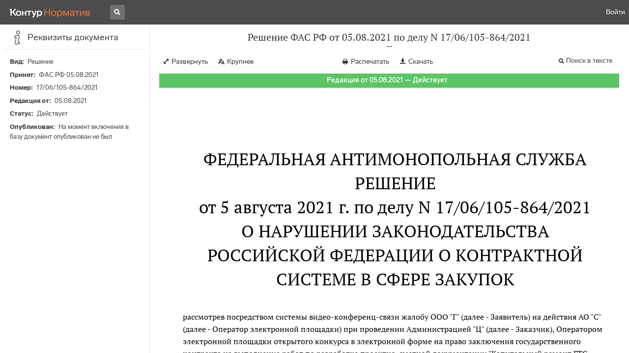

--- FILE ---
content_type: text/html; charset=utf-8
request_url: https://normativ.kontur.ru/document?moduleId=1&documentId=403200
body_size: 11391
content:


<!doctype html>
<html lang="ru" prefix="og: http://ogp.me/ns# article: http://ogp.me/ns/article#">
<head runat="server">
	<meta charset="utf-8">


<title>Решение ФАС РФ от 05.08.2021 по делу N 17/06/105-864/2021 &mdash; Редакция от 05.08.2021 &mdash; Контур.Норматив</title>

	<meta name="description" content="Решение ФАС РФ от 05.08.2021 по делу N 17/06/105-864/2021 о признании жалобы необоснованной: довод заявителя не нашел своего подтверждения &mdash; Редакция от 05.08.2021 &mdash; с последними изменениями скачать на сайте Контур.Норматив" />

	<meta name="keywords" content="Решение ФАС РФ от 05.08.2021 по делу N 17/06/105-864/2021"/>

	<link rel="canonical" href="https://normativ.kontur.ru/document?moduleId=1&documentId=403200" />

	<script type="application/ld+json">
		{  "@context": "http://schema.org",  "@type": "BreadcrumbList",  "itemListElement": [{"@type": "ListItem","position": 1,"item": {  "@id": "https://normativ.kontur.ru/?from=bc_fz",  "name": "Кодексы и Законы"}  }]}
	</script>


	<meta http-equiv="X-UA-Compatible" content="IE=edge">
	<meta name="viewport" content="width=device-width, initial-scale=1">

	
<script src="/theme/js/lib/sentry-7.106.1.min.js?452209055" crossorigin="anonymous"></script>
<script>
	Sentry.init({
		dsn: "https://1ba55aec74cf403a96b32cadeffe9d90@sentry.kontur.host/1023",
		environment: "prod",
		release: "111e34910b2c8c58cfa32a647800ce4dcfc6141b",
		beforeSend: function(event) {
			event.fingerprint = ['{{ default }}', "prod"];

			return event;
		},
		tracesSampleRate: 0.1,
	});
	Sentry.setUser({
		id: null
	});
	Sentry.setTag("protocol", document.location.protocol);
	if (!Object.fromEntries) {
		Sentry.setTag("OldBrowser", "OldBrowser");
	}
</script>
	
<script src="https://metrika.kontur.ru/tracker/normativ.js"></script>
<script src="/theme/js/click-listener.js"></script>
<script>
	normativQueue = [];
	window.listenToClicks(function (trackData) {
		var action = [trackData.id, trackData.className, trackData.textContent].join(' ');
		normativQueue.push(['trackEvent', 'normativ-auto', action, null, JSON.stringify(trackData)]);
	});
</script>


	

<link rel="shortcut icon" type="image/x-icon" href="https://s.kontur.ru/common-v2/icons-products/normativ/favicon/favicon.ico">
<link rel="apple-touch-icon" sizes="120x120" href="/apple-touch-icon.png?v=3">
<link rel="icon" type="image/png" sizes="32x32" href="https://s.kontur.ru/common-v2/icons-products/normativ/favicon/normativ-favicon-32.png">
<link rel="icon" type="image/png" sizes="16x16" href="https://s.kontur.ru/common-v2/icons-products/normativ/favicon/normativ-favicon-16.png">

<link href="/theme/css/document.min.css?452209055" rel="stylesheet"/>
<link href="/theme/css/doc.min.css?452209055" rel="stylesheet"/>



<script type="text/javascript">
	(function() {
		var alreadyInited = window.currentAccountInfo != null;
		if (alreadyInited)
			return;

		var info = window.currentAccountInfo = {
			id: null,
			region: null,
			autoRegion: null,
			roles: "Guest",
			isExternUser: false,
			isDemoUser: false,
			isExpert: false,			
		};

		
	})();
</script>

	<script src="/theme/js/doc-page.min.js?452209055" type="text/javascript"></script>
	<script src="https://yastatic.net/es5-shims/0.0.2/es5-shims.min.js"></script>
	<script src="https://yastatic.net/share2/share.js"></script>

	

<script>
    var pageOptions = pageOptions || {};
    pageOptions.common = {"account":{"accountId":null,"portalUserId":null,"userName":null,"email":null,"newEmail":null,"emailApproved":null,"inn":null,"kpp":null,"phone":null,"orgName":null},"isFTest":false,"tokenInput":"\u003cinput name=\u0022__RequestVerificationToken\u0022 type=\u0022hidden\u0022 value=\u0022Z1ttO/lJmxWASOmKHXXkCzk/Q7hNwX1wu2o0J80ucCsoyKNwyCPBLfnDn+REh7m2uSj7Mx1OfLcSCLGDXmYR0NQT1+4LZmi/ZYEP4jUl9AOwP4oYpci/hEsFfLT0kJkLX/JApw==\u0022 /\u003e"};
    window.microSessionId = "5f4bef1b-8454-42f4-9b92-7943964bfe26";
</script>
</head>
<body class="document   " id="document">
<div id="root"></div>
		<div id="OldBrowsersWarning" style="max-height: 66px;" data-tid="OldBrowsersWarning"></div>
<script>
	document.backendVersion =
		'111e34910b2c8c58cfa32a647800ce4dcfc6141b';

	function mobileExpand() {
		var $body = $(document.body);
		if ($(window).width() < 800) {
			$body.addClass('is-mobile-view is-mobile-expanded');
			if ($body.hasClass('is-expanded')) {
				$body.removeClass('is-expanded').addClass('-is-expanded');
			}
		} else {
			$body.removeClass('is-mobile-view is-mobile-expanded');
			if ($body.hasClass('-is-expanded')) {
				$body.removeClass('-is-expanded').addClass('is-expanded');
			}
		}
	}

	mobileExpand();
	$(window).on('resize', mobileExpand);
</script>


<div class="l-main" id="document-area">
			<div class="l-aside">
				

<div class="sidebar" id="js-sidebar">
	<div class="sidebar-blocks">
			<div class="sidebar-block sidebar-info is-active" data-sidebar-block-type="info" style="bottom:0px;top:0px;">
				<div class="sidebar-block-title" data-clickable data-tid="SidebarBlockTitle">
					<span class="sidebar-block-title-icon">
						<span class="icon"></span>
					</span>
					<span class="sidebar-block-title-text">Реквизиты документа</span>
				</div>
				<div class="sidebar-block-content" id="js-sidebar-info-frame">
					

<div class="doc_info">
		<div class="doc_info-text dt-list_colon-separated">
			<dl><dt>Вид</dt><dd>Решение</dd>
<dt>Принят</dt><dd>ФАС РФ 05.08.2021</dd>
<dt>Номер</dt><dd>17/06/105-864/2021</dd>
<dt>Редакция от</dt><dd>05.08.2021</dd>
<dt>Статус</dt><dd>Действует</dd>
<dt>Опубликован</dt><dd>На момент включения в базу документ опубликован не был</dd>
</dl>
		</div>
</div>
				</div>
			</div>
	</div>
</div>

			</div>			
	<div class="l-content">
		<div class="doc_frame" id="js-doc-frame">
			<div class="doc_frame-scroll" id="js-doc-scroll-container">
				


<div class="l-container doc_header" id="js-doc-header">
	<div class="doc_header-wrapper">
		<div class="doc_header-container">
			<div class="doc_header-content">
				
<div class="doc_titlebar-wrapper">
	<div class="doc_titlebar" id="js-titlebar" data-clickable data-tid="DocTitlebar">
		<h1 class="doc_titlebar-title">Решение ФАС РФ от 05.08.2021 по делу N 17/06/105-864/2021</h1>
			<div class="doc_titlebar-title-second">&quot;О признании жалобы необоснованной: довод заявителя не нашел своего подтверждения&quot;</div>
			<div class="doc_titlebar-toggle"></div>
	</div>
</div>

				<div class="doc_toolbar-wrapper">
	<div class="doc_toolbar" id="js-doc-page-toolbar"></div>
</div>
				




	<div class="rev_info-wrapper">
		<div class="rev_info rev_info--current" id="js-revisions-info">
			<div class="rev_info-status" id="js-revisions-status" data-status="Actual" data-status-type="General"><b>Редакция от 05.08.2021 &mdash; Действует</b></div>
		</div>
	</div>
			</div>
		</div>
	</div>
</div>
				<div class="l-container doc_frame-container" id="js-doc-frame-container">
					<div class="doc_container fs-smaller" id="js-doc-container">
						<div class="doc_frame-page doc_frame-page--fst is-in-viewport" >
								<div class="doc_text lmml-1" id="js-doc-text">
										<div class="doc_text_part" id="js-doc-text-part">
											<div class="doc_text_part-content" id="js-doc-text-content-part" >
												<P class="dt-p" data-wi="0"><A NAME="l0"></A></P><H2 style="text-align: center" data-wi="0">ФЕДЕРАЛЬНАЯ АНТИМОНОПОЛЬНАЯ СЛУЖБА<A NAME="l1"></A></H2><H2 style="text-align: center" data-wi="3">РЕШЕНИЕ <BR>от 5 августа 2021 г. по делу N 17/06/105-864/2021<A NAME="l2"></A><A NAME="l3"></A></H2><H2 style="text-align: center" data-wi="13">О НАРУШЕНИИ ЗАКОНОДАТЕЛЬСТВА РОССИЙСКОЙ ФЕДЕРАЦИИ О КОНТРАКТНОЙ СИСТЕМЕ В СФЕРЕ ЗАКУПОК<A NAME="l4"></A></H2><P class="dt-p" data-wi="24">рассмотрев посредством системы видео-конференц-связи жалобу ООО &quot;Г&quot; (далее - Заявитель) на действия АО &quot;С&quot; (далее - Оператор электронной площадки) при проведении Администрацией &quot;Ц&quot; (далее - Заказчик), Оператором электронной площадки открытого конкурса в электронной форме на право заключения государственного контракта на выполнение работ по разработке проектно-сметной документации &quot;Капитальный ремонт ГТС пруда на реке Туим южная окраина с. Целинное Ширинского района Республики Хакасия&quot; (номер извещения единой информационной системе в сфере закупок www.zakupki.gov.ru (далее - ЕИС) - 0180300009621000003) (далее - Конкурс), и в результате осуществления внеплановой проверки в части действий Оператора электронной площадки в соответствии с <A HREF="/document?moduleId=1&amp;documentId=395639#l1872" class="a" TARGET="_blank">пунктом 1</A> части 15 статьи 99 Федерального закона от 05.04.2013 N 44-ФЗ &quot;О контрактной системе в сфере закупок товаров, работ, услуг для обеспечения государственных и муниципальных нужд&quot; (далее - Закон о контрактной системе), <A HREF="/document?moduleId=1&amp;documentId=272828#l69" class="a" TARGET="_blank">пунктом 3.31</A> административного регламента Федеральной антимонопольной службы по исполнению государственной функции по рассмотрению жалоб на действия (бездействие) заказчика, уполномоченного органа, уполномоченного учреждения, специализированной организации, комиссии по осуществлению закупок, ее членов, должностного лица контрактной службы, контрактного управляющего, оператора электронной площадки при определении поставщиков (подрядчиков, исполнителей) для обеспечения государственных и муниципальных нужд, утвержденного приказом ФАС России от 19.11.2014 N 727/14 (далее - Административный регламент),<A NAME="l5"></A><A NAME="l33"></A><A NAME="l34"></A></P><span class="dt-b"></span><P ALIGN=center data-wi="212">установила:<A NAME="l6"></A></P><span class="dt-b"></span><P class="dt-p" data-wi="213">В Федеральную антимонопольную службу поступила жалоба Заявителя на действия Оператора электронной площадки при проведении Заказчиком, Оператором электронной площадки Конкурса.<A NAME="l7"></A></P><P class="dt-p" data-wi="232">По мнению Заявителя, его права и законные интересы нарушены действиями Оператора электронной площадки, неправомерно возвратившего заявку Заявителя на участие в Конкурсе.<A NAME="l8"></A></P><P class="dt-p" data-wi="253">На заседании Комиссии представитель Оператора электронной площадки не согласился с доводом Заявителя и сообщил, что при проведении Конкурса Оператор электронной площадки действовал в соответствии с <A HREF="/document?moduleId=1&amp;documentId=395639#l0" class="a" TARGET="_blank">Законом</A> о контрактной системе.<A NAME="l9"></A></P><P class="dt-p" data-wi="282">В соответствии с извещением об осуществлении закупки, документацией о закупке, протоколами, составленными при определении поставщика (подрядчика, исполнителя):<A NAME="l10"></A></P><P class="dt-p dt-m2" data-wi="299"><span class="dt-m">1)</span> извещение об осуществлении закупки размещено в ЕИС - 07.05.2021;<A NAME="l11"></A></P><P class="dt-p dt-m2" data-wi="309"><span class="dt-m">2)</span> способ определения поставщика (подрядчика, исполнителя) - открытый конкурс в электронной форме;<A NAME="l12"></A></P><P class="dt-p dt-m2" data-wi="321"><span class="dt-m">3)</span> начальная (максимальная) цена контракта - 4 900 000 рублей;<A NAME="l13"></A></P><P class="dt-p dt-m2" data-wi="331"><span class="dt-m">4)</span> источник финансирования - республиканский бюджет Республики Хакасия;<A NAME="l14"></A></P><P class="dt-p dt-m2" data-wi="339"><span class="dt-m">5)</span> дата окончания срока подачи заявок на участие в Конкурсе - 28.07.2021;<A NAME="l15"></A></P><P class="dt-p dt-m2" data-wi="351"><span class="dt-m">6)</span> в соответствии с <A HREF="/document?moduleId=1&amp;documentId=395639#l8121" class="a" TARGET="_blank">частью 16</A> статьи 54.4 Закона о контрактной системе Конкурс признан несостоявшимся, поскольку по окончании срока подачи заявок подана одна заявка (ЗАО ПИИ &quot;А&quot;, которая признана соответствующей требованиям Конкурсной документации и <A HREF="/document?moduleId=1&amp;documentId=395639#l0" class="a" TARGET="_blank">Закона</A> о контрактной системе.<A NAME="l16"></A></P><P class="dt-p" data-wi="390">Согласно доводу Заявителя Оператором электронной площадки неправомерно возвращена заявка Заявителя на участие в Конкурсе.<A NAME="l17"></A></P><P class="dt-p" data-wi="404">В соответствии с <A HREF="/document?moduleId=1&amp;documentId=395639#l600" class="a" TARGET="_blank">частью 10</A> статьи 44 Закона о контрактной системе при проведении открытого конкурса в электронной форме денежные средства, предназначенные для обеспечения заявок, вносятся участниками закупок на специальные счета, открытые ими в банках, перечень которых устанавливается Правительством Российской Федерации (далее - специальный счет). Требования к указанным банкам устанавливаются Правительством Российской Федерации. Такие требования должны быть не ниже требований, установленных в соответствии с Бюджетным <A HREF="/document?moduleId=1&amp;documentId=395521#l0" class="a" TARGET="_blank">кодексом</A> Российской Федерации к кредитным организациям, в которых могут размещаться средства федерального бюджета на банковские депозиты.<A NAME="l18"></A><A NAME="l35"></A></P><P class="dt-p" data-wi="484">Согласно <A HREF="/document?moduleId=1&amp;documentId=395639#l6785" class="a" TARGET="_blank">части 20</A> статьи 44 Закона о контрактной системе блокирование денежных средств не осуществляется в случае отсутствия на специальном счете участника закупки незаблокированных денежных средств в размере обеспечения данной заявки, информация о котором направлена оператором электронной площадки. Оператор электронной площадки обязан вернуть заявку подавшему ее участнику в течение одного часа с даты и времени окончания срока подачи заявок на участие в электронном аукционе в случаях, если на специальном счете участника закупки отсутствуют незаблокированные денежные средства в размере обеспечения заявки либо блокирование денежных средств на специальном счете не может быть осуществлено в связи с приостановлением операций по такому счету в соответствии с законодательством Российской Федерации.<A NAME="l19"></A><A NAME="l36"></A></P><P class="dt-p" data-wi="588">В соответствии с <A HREF="/document?moduleId=1&amp;documentId=395639#l8119" class="a" TARGET="_blank">частью 12</A> статьи 54.4 Закона о контрактной системе одновременно с возвратом заявки на участие в открытом конкурсе в электронной форме в соответствии с <A HREF="/document?moduleId=1&amp;documentId=395639#l6785" class="a" TARGET="_blank">частью 20</A> статьи 44 Закона о контрактной системе и <A HREF="/document?moduleId=1&amp;documentId=395639#l8116" class="a" TARGET="_blank">частью 11</A> статьи 54.4 Закона о контрактной системе оператор электронной площадки обязан уведомить в форме электронного документа участника открытого конкурса в электронной форме, подавшего данную заявку, об основаниях ее возврата. Возврат заявок на участие в открытом конкурсе в электронной форме оператором электронной площадки по иным основаниям не допускается.<A NAME="l20"></A><A NAME="l37"></A></P><P class="dt-p" data-wi="671">Согласно извещению о проведении Конкурса срок окончания подачи заявок на участие в Конкурсе - 28.07.2021 в 10:00.<A NAME="l21"></A></P><P class="dt-p" data-wi="688">В соответствии с извещением о проведении Конкурса размер обеспечения заявки на участие в Конкурсе составляет 49 000,00 рублей.<A NAME="l22"></A></P><P class="dt-p" data-wi="706">На заседании Комиссии установлено, что Заявителем открыт специальный счет N 440802810042310139032 в АО &quot;Т&quot; (далее - Банк).<A NAME="l23"></A></P><P class="dt-p" data-wi="723">Представитель Оператора электронной площадки на заседании Комиссии представил сведения, согласно которым Заявителем при выборе специального счета для участия в Конкурсе указан специальный счет N 440802810042310139032, открытый в Банке. Оператором электронной площадки 28.07.2021 в 10:01 направлен запрос на блокировку денежных средств Заявителя в качестве обеспечения заявки на участие в Конкурсе. При этом Оператором электронной площадки от Банка получен ответ: &quot;Запрос не выполнен, необходимо проверить КПП участника закупки&quot;. Таким образом, Банком не подтверждено блокирование денежных средств в качестве обеспечения заявки на участие в Конкурсе в связи с чем заявка Заявителя возвращена.<A NAME="l24"></A><A NAME="l38"></A></P><P class="dt-p" data-wi="813">Согласно сведениям ЕИС, Заявитель зарегистрирован в едином реестре участников закупок (далее - ЕРУЗ) 15.02.2019 (ИНН &lt;...&gt;, КПП &lt;...&gt;). Заявителем в ЕРУЗ 24.07.2021 внесены изменения, в том числе КПП &lt;...&gt; изменен на КПП &lt;...&gt;.<A NAME="l25"></A></P><P class="dt-p" data-wi="849">На заседании Комиссии установлено, что при открытии специального счета 05.04.2019 в Банке Заявителем указаны сведения (ИНН &lt;...&gt;, КПП &lt;...&gt;), при этом Заявителем не вносились изменения в реквизиты специального счета в Банке, в связи с чем запрос на блокирование денежных средств Заявителя не выполнен, в результате чего заявка Заявителя возвращена Оператором электронной площадки в соответствии с требованиями <A HREF="/document?moduleId=1&amp;documentId=395639#l0" class="a" TARGET="_blank">Закона</A> о контрактной системе.<A NAME="l26"></A></P><P class="dt-p" data-wi="911">Кроме того, на заседании Комиссии Оператор электронной площадки сообщил, что 28.07.2021, 30.07.2021 и 02.08.2021, после окончания срока подачи заявок на участие в Конкурсе от Банка поступили уведомления об изменении специального счета Заявителя с указанием новых реквизитов: (ИНН &lt;...&gt;, КПП &lt;...&gt;).<A NAME="l27"></A></P><P class="dt-p" data-wi="953">Вместе с тем на заседании Комиссии представитель Заявителя не представил доказательств, подтверждающих, что Оператором электронной площадки не обеспечена надежность функционирования программных и технических средств, используемых при проведении Конкурса, в связи с чем Комиссии не представляется возможным прийти к выводу об обоснованности довода Заявителя.<A NAME="l28"></A></P><P class="dt-p" data-wi="996">На основании изложенного и руководствуясь <A HREF="/document?moduleId=1&amp;documentId=395639#h4367" class="a" TARGET="_blank">частью 1</A> статьи 2, <A HREF="/document?moduleId=1&amp;documentId=395639#l1872" class="a" TARGET="_blank">пунктом 1</A> части 15 статьи 99, <A HREF="/document?moduleId=1&amp;documentId=395639#l7164" class="a" TARGET="_blank">частью 8</A> статьи 106 Закона о контрактной системе, Административным <A HREF="/document?moduleId=1&amp;documentId=272828#h274" class="a" TARGET="_blank">регламентом</A> Комиссия<A NAME="l29"></A></P><span class="dt-b"></span><P ALIGN=center data-wi="1022">решила:<A NAME="l30"></A></P><span class="dt-b"></span><P class="dt-p" data-wi="1023">Признать жалобу ООО &quot;Г&quot; необоснованной.<A NAME="l31"></A></P><P class="dt-p" data-wi="1028">Настоящее решение может быть обжаловано в суде, арбитражном суде в течение трех месяцев в установленном законом порядке<A NAME="l32"></A></P>
											</div>
										</div>
								</div>
						</div>
					</div>
				</div>
			</div>
					<div class="hidden-container">
						<div class="selection-popup js-selection-popup hide" id="js-selection-popup">
							<div class="selection-popup-container">
								<button id="js-selection-print-btn" class="selection-popup-link">
									<span class="ficon">&#xe010;</span>
									Напечатать
								</button>
								<button id="js-selection-download-btn" class="selection-popup-link">
									<span class="ficon">&#xe015;</span>
									Скачать
								</button>
								<button id="js-selection-share-btn" class="selection-popup-link">
									<span class="ficon">&#xe062;</span>
									Поделиться ссылкой
								</button>
							</div>
							<span class="selection-popup-close" id="js-selection-popup-close" data-clickable data-tid="SelectionPopupClose"></span>
							<span class="selection-popup-arrow"><span class="selection-popup-arrow-inner"></span></span>
							<button class="selection-popup-stub"></button>
						</div>
					</div>
					<div id="infoPlaceRoot"></div>	
		</div>
	</div>
</div>

<iframe id="js-doc-download-frame" name="js-doc-download-frame" width="1" height="1" frameborder="0" src="" style="position:absolute;top:-1000px;left:-1000px;z-index:-1000;"></iframe>

<script>
	var pageOptions = pageOptions || {};

	pageOptions.documentUrl = "/document";
	pageOptions.rawSearchQuery = null, //что искать в документе

	(function(pageOptions) {
		var loadedAt = new Date().getTime();
		var options = {
			accountId:
				0,
			hasApprovedEmail:
				false,
			mailService: null,
			
			moduleId: 1,
			documentId: 403200,			
			baseTitle: "Решение ФАС РФ от 05.08.2021 по делу N 17/06/105-864/2021",

			downloadUrl: '/rtf?moduleId=1&documentId=403200', //ссылка на скачивание
			isAttachmentAccessible: true,			
			isPrintable: true,
			printPageTitle: "Решение ФАС РФ от 05.08.2021 по делу N 17/06/105-864/2021",
			
			isFavoritesAvailable: true,
			isAuthenticated: false,
			isInFavorites: false,
			favoritesUrl: "/personal/favourites",
			isPaidUser: false,
			
			hasContents: false,
			hasBookmarks: false,
			hasRevisions: false,
			hasRecommendations: false,
			hasLinkedDocuments: false,
			needRelated: true,
			fontSize: 'small',
			hideChangeFontButton: false,
			hasDiff: false,

			contentsJSON: [],
			revisionsJSON: prepareServerData([{"moduleId":1,"documentId":403200,"date":"2021-08-05T00:00:00+03:00","entryDate":null,"status":0,"hasEntryDate":false}]),			
			isNewForm: false,
			recommendationId: '00000000-0000-0000-0000-000000000000',
			recommendationsJSON: {},
			linkedDocumentsJSON: {},
			isCodex: false,
			successfullSearchLogUrl: "/search-in-document/log-search-in-text",

			queryFormsUrl: '/search-in-document/get-forms-of-words',

			orderUrl: '/tariff?returnUrl=%2Fdocument%3FmoduleId%3D1%26documentId%3D403200',

			isDocumentAccessible: true,

			needShowFavoritesNotificationOnSave: false,
			setUserPerformedFavoritesNotificationTargetActionUrl: '/write-or-update-current-account-flag?flagName=UserPerformedTargetActionInFavoritesNotification&flagValue=True',
			homeUrl: "https://normativ.kontur.ru/",
			loadedAt: loadedAt,

			wallpapers: {
				clientEvents: {
					category:
						"Document",
					actions: {
						showAllWallpaper: "ShowAllWallpaper"
					}
				}
			},
			sharedFragment: {"firstWordIndex":0,"lastWordIndex":0,"isEmpty":true},
			generateSharedFragmentLink: '/generate-link',
			textHash: "A953955638BA6B0742A1AC686E65902D",
			saveBookmarkUrl: undefined,
			deleteBookmarkUrl: undefined,
			bookmarksJSON: [],
			tutorials: {
				"showBookmarksTutorial": false,
				"showAddDocumentToFavoritesTutorial": false
			},
			bookmarksTutorialShownUrl: undefined,

			disableTutorials: false,

			isLargeDoc: false
		};

		var cEvents = {
			//параметры для клиентских событий
			category: "Document",
			disabledDocumentCategory: "DisabledDocument",			
			actions: {
				save: 'SaveDocument',
				print: 'PrintDocument',
				createLink: 'CreateLink',
				rangeSelected: 'RangeSelected',
				clickPrintForm: 'ClickPrintForm',
				saveForm: 'SavePrintForm',
				showForm: 'ShowPrintForm',
				showFormManual: 'ShowFormManual',
				enterFormManual: 'EnterFormManual',
				toFavourite: 'AddDocumentToFavourite',
				openDocumentRevisions: 'OpenDocumentRevisions',
				showInfo: 'OpenDocumentInfo',
				showBookmarkManual: 'ShowAllMark',
				expandHeader: 'ExpandHeader',
				collapseHeader: 'CollapseHeader',
				enterFavourite: 'EnterFavourite',
				promoBlockClick: 'PromoBlockClick',
				returnMain: 'ReturnMain',
				changeTypeSize: 'ChangeTypeSize',
				searchInDocument: 'SearchInDocument',
				textSelected: 'RangeSelected',
				textDeselected: 'RangeDeselected',
				selectionRightClick: 'RangeRightClick',
				disabledSaveDocument: 'DisabledSaveDocument',
				disabledSavePrintForm: 'DisabledSavePrintForm',
				disabledRevisionOpen: 'DisabledRevisionOpen',
				showKbk: 'ShowAllKbk',
				enterNextKbk: 'EnterNextKbk',
				sandwichMenu: 'SandwichMenu',
				searchAnotherDocFocus: 'SearchAnotherDocFocus',
				searchAnotherDoc: 'SearchAnotherDoc',
				recommendationClick: 'RecommendationClick',
				recommendationDelivery: 'RecommendationDelivery',
				recommendationListShow: 'RecommendationListShow',
				linkedDocumentsExpand: 'LinkedDocumentsExpand',
				linkedDocumentsClick: 'LinkedDocumentsClick',
				adsFooterShow: 'AdsFooterShow',
				adsFooterClick: 'AdsFooterClick',
				adsFooterClose: 'AdsFooterClose',
				createMark: 'CreateMark',
				correctMark: 'CorrectMark',
				deleteMark: 'DeleteMark',
				enterMark: 'EnterMark',
				tutorialShow: 'TutorialShow',
				tutorialClick: 'TutorialClick',
				tutorialClose: 'TutorialClose',
				shareLink: 'ShareLink',
				anchorNameClick: 'AnchorNameClick',
				linksDocumentsExpand: 'LinksDocumentsExpand',
				linksDocumentsClick: 'LinksDocumentsClick',
				linksDocumentsShown: 'LinksDocumentsShown',				
				updWarningShown: "UpdWarningShown",
				valueMethShown: "ValueMethShown",
				valueMethClose: "ValueMethClose",
				valueMethSent: "ValueMethSent",
				valueMethMistake: "ValueMethMistake",
				valueMethCatClick: "ValueMethCatClick",
				chooseRevision: "ChooseRevision",
				showChanges: "ShowChanges",
				showComparison: "ShowComparison"
			}
		};

		var gaEvents = {
			//параметры для событий гугл аналитикса
			category: 'document',
			categories: {
				methodic: 'methodics'
			},
			actions: {
				searchEnter: 'search_enter',
				searchButton: 'search_button',
				searchNextClick: 'search_next',
				searchPrevClick: 'search_previous',
				showPromobox: 'DocPromo_show',
				documentRevisions: 'doc_revisions',
				documentAnnotation: 'doc_annotation',
				showAllMethodics: 'all_methodics',
				showOtherMethodic: 'methodic_opened',
				showMethodicsList: 'content_opened',
				noteFavSaveShow: 'note_fav_save_show',
				noteFavSaveAdd: 'note_fav_save_add',
				noteFavSaveReject: 'note_fav_save_reject'
			}
		};


		for (var attr in options) {
			pageOptions[attr] = options[attr];
		}

		pageOptions.cEvents = cEvents;
		pageOptions.gaEvents = gaEvents;

		$(document).ready(function() {
			// Page unload client event
			// ToDo: переписать на jQuery, без использования runOnPageUnload
			var onPageUnloadEvent = function() {
				var elapsedTimeSinceOpeningMs = new Date().getTime() - loadedAt;

				new ClientEvent(
					cEvents.category,
					"PageUnload",
					{
						SearchId:pageOptions.searchId,
						DocumentId:403200,
						ModuleId:1,
						TimeFromOpeningMs: elapsedTimeSinceOpeningMs,
						DocumentOpeningMarker: "3e7c5cfd0c8a419394b75d29ca215684",
						ScrollingPart: Math.round(DocumentApp.reqres.request('get:max:scroll:position'))
					}
				).fireImmediately();
			};
			onPageUnloadEvent.runOnPageUnload();
			// /Page unload client event

			// First mouse move client event
			// ToDo: переписать
			var xPos = 0;
			var yPos = 0;
			var eps = 0.1;
			var fired = false;

			var firstMouseMove = function(e) {
				if (!(xPos === 0 && yPos === 0) && !(Math.abs(e.clientX - xPos) < eps && Math.abs(e.clientY - yPos) < eps) && !fired) {
					var elapsedTimeSinceOpeningMs = new Date().getTime() - loadedAt;

					new ClientEvent(
						cEvents.category,
						"FirstMoving",
						{
							SearchId:pageOptions.searchId,
							DocumentId:403200,
							ModuleId:1,
							TimeFromOpeningMs: elapsedTimeSinceOpeningMs,
							DocumentOpeningMarker: "3e7c5cfd0c8a419394b75d29ca215684"
						}).fireImmediately();
					fired = true;
				}

				xPos = e.clientX;
				yPos = e.clientY;
			};

			$('#document-area').on('mousemove', firstMouseMove);
			// /First mouse move client event

			// Extern form client event
			$('.js-filling-extern-form').on('click', function() {
				var normativQueue = window.normativQueue || [];

				new ClientEvent(
					"Document",
					"ExternFormClick",
					{
						SearchId: pageOptions.searchId,
						DocId: 403200,
						ModId: 1
					}
				).fire();

				normativQueue.push(['trackLink', decodeURIComponent(this.href), 'link']);
			});
			// /Extern form client event

			$(document).on('keydown', function(e) {
				var elapsedTimeSinceOpeningMs = new Date().getTime() - loadedAt;
				var key = String.fromCharCode(e.which).toLowerCase();

				if (e.ctrlKey && (key === 'f' || key === 'а')) {
					_.debounce(function() {
						new ClientEvent(
							"Document",
							"BrowserSearch",
							{
								SearchId: pageOptions.searchId,
								DocumentId: 403200,
								ModuleId: 1,
								TimeFromOpeningMs: elapsedTimeSinceOpeningMs,
								DocumentOpeningMarker: "3e7c5cfd0c8a419394b75d29ca215684"
							}).fire();
					}, 500)();
				}
			});

			if (pageOptions.isDiff) {
				$.get('/document/comparison?oldModuleId=' +
						pageOptions.oldModuleId +
						'&oldDocumentId=' +
						pageOptions.oldDocumentId +
						'&newModuleId=' +
						pageOptions.newModuleId +
						'&newDocumentId=' +
						pageOptions.newDocumentId)
					.then(function(data) {
						$('#js-doc-text-content-part').css({ display: '' }).html(data);
						DocumentApp.start(pageOptions);
					});
			} else {
				DocumentApp.start(pageOptions);
			}
		});
	})(pageOptions);

	BrowserDetector.init();
</script>

<div class="g-popup-wrap"></div>
<div class="g-overlay"></div>
<div class="g-lb-wrap">
	<div class="g-lb-overlay"></div></div>
<script>
	var pageOptions = pageOptions || {};
	pageOptions.document = {"hasArbitration":false};
</script>



<script src="/theme/bundles/main.js" type="text/javascript"></script>


	<!-- Yandex.Metrika counter -->
	<script type="text/javascript">
		(function(m,e,t,r,i,k,a){m[i]=m[i]||function(){(m[i].a=m[i].a||[]).push(arguments)};
		m[i].l=1*new Date();k=e.createElement(t),a=e.getElementsByTagName(t)[0],k.async=1,k.src=r,a.parentNode.insertBefore(k,a)})
		(window, document, "script", "https://mc.yandex.ru/metrika/tag.js", "ym");

		ym(10991917, "init", {
			id:10991917,
			clickmap:true,
			trackLinks:true,
			accurateTrackBounce:true,
			// Из-за заметных тормозов на странице больших документов, таких как нк рф ч1, вырубили webvisor - причину этих тормозов 
			// webvisor:true
		});
	</script>
	<noscript><div><img src="https://mc.yandex.ru/watch/10991917" style="position:absolute; left:-9999px;" alt="" /></div></noscript>
	<!-- /Yandex.Metrika counter -->


<script>
	
	(function () {
		var docText = document.getElementById('js-doc-text');
		var i = 0;
		if (docText) {
			var interval = setInterval(function() {
				docText.style.opacity  = '0.99';
				setTimeout(function() { docText.style.opacity = ''; }, 0);
				if (++i > 10) {
					clearInterval(interval);
				}
			}, 1000);
		}
	})()
</script>
</body>
</html>